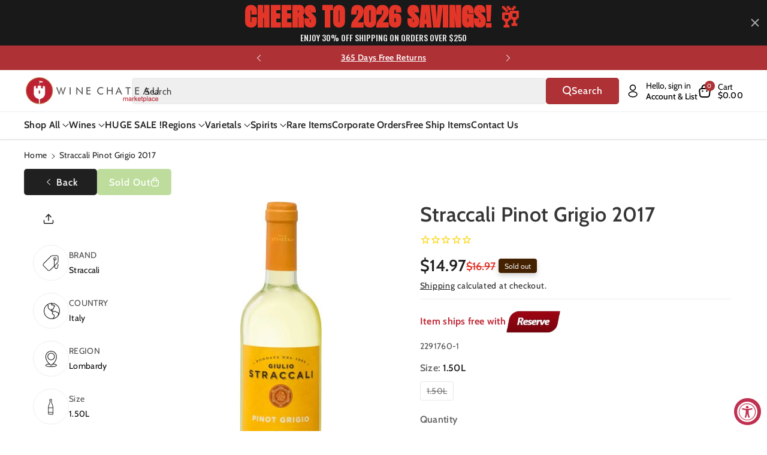

--- FILE ---
content_type: application/javascript; charset=utf-8
request_url: https://searchanise-ef84.kxcdn.com/preload_data.7K6D0f8p0B.js
body_size: 13769
content:
window.Searchanise.preloadedSuggestions=['bourbon whiskey','hennessy cognac','pinot noir','hennessy xo','johnnie walker','martell xo','cabernet sauvignon wines','single malt','blue label','hennessy vsop','pinot grigio','red wine','cordon bleu','xo cognac','red blend','chateauneuf du pape','rampur single malt whisky','japanese whiskey','glenfiddich scotch','don julio','single malt scotch','remy martin xo','cabernet sauvignon','tequila reposado','brunello di montalcino','sauvignon blanc','macallan single malt','sweet red wine','cognac xo','crown royal','johnnie walker blue','white wine','indian whiskey','buffalo trace','remy martin','ice wine','clase azul','veuve clicquot','glenlivet scotch','caymus cabernet','johnnie walker blue label','don julio 1942','italian red wines','greek wines','rose wine','georgian wine','chianti classico','kosher wine','irish whiskey','hennessy paradis','orange wine','tawny port','pappy van winkle','jack daniel\'s','blanton\'s bourbon','eagle rare','sparkling wine','sweet wine','portugal wines','louis xiii','south african wines','opus one','macallan 18 year sherry','champagne case','dom perignon','amarone della valpolicella','good fucking wine','mc callan','moscato d\'asti','weller bourbon','argentina malbec','balvenie scotch','barolo wine','chivas regal','remy martin 1738','caymus cabernet sauvignon','jack daniels','sancerre blanc','red zinfandel','white burgundy','royal salute','old monk','cabernet franc','grand marnier','sparkling wines','silver oak','austin hope','port wine','chateau margaux','martell cognac cordon','free shipping','south africa','lagavulin scotch','stags leap','chateau lafite rothschild','martell cognac cordon bleu','moscato d asti','king george','box wine','sweet dessert wines','rose champagne','patron tequila','grey goose','pinot gris','dom perignon champagne','vodka premium','non alcoholic','crown royal blackberry','gift set','chenin blanc','sancerre wines','indri whisky','gruner veltliner','vintage port','malbec argentina','rye whiskey','free shipping deals','vinho verde','ever clear','bourbon best rated','prosecco brut','french red wine','italian white wine','malbec wine','frank august','tequila blanco','montepulciano dabruzzo','scotch whisky','black label','etna rosso','paso robles','red burgundy','super tuscan','french white wines','chivas royal salute 21 year','chianti classico riserva','dalmore scotch','madeira wine','anejo tequila','case only','green chartreuse','organic red wine','chateau ste michelle','pet nat','greek wine','orin swift','stella rosa','buffalo trace bourbon','bordeaux margaux','hennessy cognac xo','sweet vermouth','laphroaig scotch','riesling germany','white champagnes','xo hennessy','good fucking','ace of spade','oregon pinot noir','makers mark','tempranillo spain','wild turkey','ararat brandy','sparkling rose','limited edition','bush wine','ribera del duero','french wine','irish cream','whispering angel','highland park','jameson whiskeys','woodford reserve','moet chandon','all points west','huge holiday flash sale','don perignon','reisling wines','semi sweet wine','widow jane','russian vodka','santa margherita pinot grigio','don melchor','walker king george v','far niente','john walker','louis jadot','angels envy','my order','old forester','beaujolais red wine','pouilly fuisse','new zealand sauvignon blanc','whistle pig','martell blue swift','vin santo','tequila anejo','bailey\'s irish cream','grand cru','rosso di montalcino','glenmorangie 18 rare','kosher red wine','non alcoholic wine','natural wine','bordeaux red','catena zapata','japanese whisky','the prisoner','dry rose','tito\'s vodka','lagavulin scotch 16','bordeaux pauillac','bacardi rum','jim beam','eagle rare bourbon','ace of spades','silver oak cabernet','domaine du','glenmorangie signet','kendall jackson chardonnay','courvoisier cognac','chateau montelena','hennessy xo 750ml','el dorado','clase azul tequila','scotch whiskey','moet & chandon','rombauer chardonnay','caymus vineyards','new zealand','red blends','indian single malt','pineau des charentes','walker blue','nero d\'avola','chateau d\'yquem','camus cognac','cab franc','captain morgan','frank family','plum wine','brut rose','sweet red','hibiki japanese','dark rum','knob creek','white port','oban scotch','casa migos','white zinfandel wine','the balvenie','lunar new year 2025','imported beer','yamazaki 12 year','champagne brut','duckhorn cabernet','chivas regal 18','petite sirah','mc callan 12','portuguese wines','gold label','armenian brandy','camus wines','napa cabernet','sparkling moscato','de oro','red sangria','georgian wines','israeli wine','vega sicilia','gift card','ciroc vodka','trapiche medalla','three little','four roses','courvoisier xo','375ml wines','scotch macallan 15','white bordeaux','valpolicella ripasso','belvedere vodka','meiomi pinot noir','lunar new year','alexander valley','doc holiday','alto adige','aguardiente antioqueño','belle glos','peach moscato','bartenura moscato','yamazaki malt','remy xo','santa margherita','coffee liqueur','white zinfandel','lambrusco wine','reserve pass','spanish wines','savignon blanc','saint emilion','wine from spain','willamette valley pinot noir','ruby port','discount code','laurent perrier','cakebread cellars','ron zacapa rum','triple sec','sweet white wine','el enemigo','castello del poggio','josh cab','robert mondavi','dry riesling','jose cuervo tequila','macallan edition','gato negro','yellow chartreuse','chateau le chemin du roi','catena malbec','italian wine','beluga vodka','basil hayden','orange wines','j lohr','sweet wines','ole smoky','kentucky bourbon','brunello di montalcino 2016','jordan cabernet','johnnie walker scotch','tequila ocho','chilean wines','chateau de','cristal champagne','tanqueray gin','oban 14 scotch','chassagne montrachet','stagg bourbon','joseph phelps','moldova wine','russian standard','elijah craig','good fucking products','spiced rum','montepulciano d\'abruzzo','mouton cadet','villa jolanda','carlo rossi','paso robles cabernet','uncle nearest','puligny montrachet','paul hobbs','south african wine','absolute vodka','napa valley','la cab franc','aberlour scotch','buttery chardonnay','australian shiraz','order status','pinot noir oregon','amrut whisky','tequila silver','canadian whiskeys','the glenlivet','bib & tucker','quilt cabernet','small batch bourbon','oregon pinot','rampur asava','bodega vistalba','blackberry brandy','vino nobile di montepulciano','assyrtiko santorini','apricot brandy','taylor port','decoy cabernet sauvignon','dry vermouth','don q','coconut rum','st emilion','grey goose 1.75l','chablis grand cru','grain alcohol 190','white hennessy','remi martin','paul john','gin botanical','stags leap cabernet','organic wine','cotes du rhone','greece wine','langhe nebbiolo','piper heidsieck','blue nun','extra anejo','shannon ridge','syrah red','woodford reserve bourbon','kosher for passover','casa azul','xo cognac 750ml','manischewitz wine','rioja gran reserva','dessert wines','ice wines','box wines','martell xo extra-old','pear brandy','casamigos tequila','chateau latour','cognac vsop','kim crawford','chateau musar','german wine','high west','primitivo di manduria','barbera d\'asti','nik weis','la marca prosecco','bordeaux red blends','austrian wine','sauvignon blanc new zealand','white pinot noir','oban 18 scotch','creme de cassis','red breast','haut brion','colonel eh taylor','bourbon best','duckhorn merlot','penelope bourbon','daou cabernet','albert bichot','location of wine chateau','vernaccia di san gimignano','hennessy xo cognac','aberfeldy scotch','louis latour','rock n roll tequila','good fucking bourbon','marcel deiss','martell vsop','pol roger','touriga naci','spanish brandy','barbaresco piedmont','caol ila','sicilian red','eau de vie','perrier jouet','kendall jackson','hendricks gin','tito\'s vodka 1.75l','cherry wine','orange liqueur','jack daniel','carmenere chile','nickel & nickel','turkish wine','ruca malen','cut water','albarino rias baixas','australian port','plantation rum','barefoot wine','malvasia white','loch lomond','tignanello toscana','yellow tail','corona beer','australian wine','cooper and thief','willamette valley','cherry liqueur','the macallan','the dalmore','old vine zinfandel','cabernet sauvignon wines napa','chivas regal 21','organic sparkling','glendronach scotch','lynch bages','wray and nephew','petit verdot','don melchor cabernet','on the rocks','gavi di gavi','el dorado rum','chocolate liquor','from argentina','french rose','ruinart champagne','saint emilion grand cru','justin cabernet sauvignon','strawberry wine','eh taylor','glenmorangie single malt','don julio 70','san marzano','cricova wines','papi wine','walker blue label','van winkle','plum brandy','gewurztraminer s','cherry brandy','canyon road','la spinetta','vino verde','pickle shot','unoaked chardonnay','black dog','riesling kabinett','armenian wine','sardinia cannonau','pierre ferrand','white rum','marsala wine','caymus special selection','smirnoff vodka','hennessy cognac paradis','monkey shoulder','junmai daiginjo','austin hope cabernet','baileys original','bordeaux st emilion','belle glos pinot noir','russian standard vodka','amarone classico','macallan 18 year','glenfiddich 18 year','margarita mix','bonanza cabernet','cordon blue','chambolle musigny','dewars scotch','hungarian wine','mini bottles','le le','french white burgundy','apple brandy','2016 cabernet sauvignon','spanish red wine','au vodka','blanc de blancs','castello di verrazzano','xo martell','jonny whiskey','ginger brandy','pino grigio','south african red wines','pedro ximenez sherry','kahlua liqueur','greco di tufo','mary taylor','flowers pinot noir','cava brut','buchanan whisky','white port portugal','fino sherry','xo hennessy cognac','kindzmarauli red','kosher wine from israel','king george v','sea smoke','gevrey chambertin','xxl wine','beaujolais nouveau','fortaleza tequila','israel wines','chateau la','jose cuervo','yellowstone bourbon','cote du rhone','st grigio','josh chardonnay','rum cream','blackberry crown','friuli-venezia giulia','whiskey scotland','california cabernet','wagner family','cream sherry','extra anejo tequila','200 ml whiskey','el tesoro','washington cabernet','hennessy white','martell cognac xo','etna bianco','french red','dusse cognac xo','vs op','marilyn merlot','trump wine','chenin blanc loire','bunnahabhain scotch','ardbeg scotch','ridge vineyards','faust cabernet','vanilla vodka','burgundy pinot noir','sake nigori','peach wine','robert mondavi cabernet','la gritona','chateau mouton rothschild','villa antinori','pedro ximenez','dusse cognac','cake bread','russian river','canadian club','old parr','crystal champagne','martel xo','falanghina white','prosecco docg','petit chablis','martell cordon bleu','johnnie walker black','red label wine','agave tequila','demi sec','peach schnapps','lager beer','apothic red','ron abuelo','adictivo tequila','four pillars','paolo scavino','white wines','vermentino italy','la crema','scotch single malt','st germain','johnnie walker blue label the year of','grahams port','dry sherry','cloudy bay','arbor mist','martell cognac','red blend merlot','german wines','vosne romanee','ron zacapa xo','gewurtztraminer wines','weller special reserve','antinori tignanello','where is it made','remy martin vsop','louis roederer','jackson morgan southern cream','single malt whiskey','chocolate wine','chateau neuf du pape','pisco peruvian','conundrum red','barbera d\'alba','pouilly fume','lacryma christi','cream liqueur','suntory whiskey','bulleit bourbon','napoleon cognac','sir davis','marques de riscal','double black johnnie','marie brizard','gian chand','indian gin','long meadow ranch','canary islands','casillero del diablo','vincent girardin','martin xo','summer in a bottle','elderberry wine','xo your','asti spumante','moet rose','malibu rum','2017 cabernet sauvignon','greek white wine','yamato whiskey','tequila patron','josh cabernet sauvignon','hardy cognac','blanton\'s original single barrel','old fitzgerald','dornfelder sweet','talisker 10 year','perrier jouet champagne','1800 tequila silver','cannonau from sardinia','remi martin xo','blackberry crown royal','lafite rothschild','glenfarclas scotch','black velvet','fire ball','titos vodka','jefferson ocean','luigi bosca','whitley neill','skin contact','casa noble','herzog wine','chassagne montrachet white','stella rose','chateau st michelle','sangiovese rose','canadian whiskey','gordon blue','quinta do','flavored vodka','pink whitney','ice wine dessert','1.75l scotch','petite syrah','kopke port','cava brut spain','frogs leap','azul tequila','elena walch','moscato sweet wine italy','uruguay wines','glenlivet scotch single malt','josh cellars','grgich hills','romanian wine','hennessy paradis cognac','finger lakes','french rose wine','appleton estate','brotherhood wine','riesling spatlese','lambrusco grasparossa di castelvetro','cardenal mendoza','rose wines','presidential port','12 black label','mango wine','hibiki whisky','grain alcohol','evan williams','four pillars gin','rutherford hill ajt','chianti wine 750ml','kelt cognac','hit and run','sicilian wines','fortissimo wines','rare bourbon','lebanese wine','banana liqueur','mezcal artesanal','blantons bourbon','case of wines','bertani amarone','cincoro tequila','ken wright','ca del bosco','ae dor','semi sweet red wines','concha y toro','angelica zapata','gran malo','red wines','austin hope cabernet sauvignon','kettle one','joseph drouhin','kermit lynch','prisoner red','petrus pomerol','st estephe','french champagne','johnnie walker king george v','moscato wine','g4 tequila','dry creek','blue lable','glen scotia','the macallan 12','dr loosen riesling','armand de brignac','napa valley cabernet sauvignon','dr mcgillicuddy\'s','wine from moldova','green label','new year','clos apalta','hennessy vs','german white wines','domaine ott','merry edwards','veuve rose','santero moscato','angostura bitters','japanese whiskey 12','five springs','alize liqueur','bruichladdich scotch','craggy range','j vineyards','a little sweet red wines','nikka whisky','savigny les beaune','brunello di montalcino 2019','faust cabernet sauvignon','port charlotte','basil hayden bourbon','butter chardonnay','don julio reposado','crown blackberry','billecart-salmon brut','tempus fugit','puerto rico','rancho la gloria','the original pickle shot','krug champagne','royal salute 21','armenian cognac','chateau haut brion','grey goose vodka','little book','krohn port','d e a u cognac','special club','stags leap chardonnay','jack daniel\'s 12','pomegranate wine','rodney strong','organic white','louis martini','chinese liquor','el amo tequila','pino noir','pago de carraovejas','two paddocks','pure white','gewurztraminer alsace','chilean wine','mini bottles of champagne','chateau red wine','baileys irish cream','daou cabernet sauvignon','creme de cacao','chalk hill','fiano di avellino','chateau kefraya','nuits st georges','abruzzo montepulciano','heaven hill','chateau du pape','cloudy bay sauvignon blanc','single malts','rock hill','weller 12 bourbon','domaine de','domaine carneros','j lohr cabernet','italian wines','high noon','clos du bois','vintage porto red','rust en vrede','french chardonnay','flor de caña','george t stagg','2004 red wine','pape clement','la marca','dornfelder red','rice wine','hennessy privilege','chateau duhart-milon pauillac','ron viejo de caldas','champagne gift','perez cruz','flavored whiskey','lancers rose','all cognac','casa dragones','amaro nonino','middle sister','semi sweet','antonio madeira','domaine serene','spanish wine','chateau giscours margaux','port wines','kentucky derby','nerello mascalese','hennessy vsop cognac','bandol rose','arrogant frog','joel gott','white wine box','hennessy black','sheffield cream sherry','firefly moonshine','red label','vin jaune','howell mountain','red wine merlot','hine cognac','limoncello made in capri italy','bv cabernet','great western','mi amore','paso robles wines','glen moray','desert wine','new york wine','herzog chalk hill','la rioja alta','cancel order','long island ice tea','negroamaro red','clay bottle','lamborghini set','kakhuri gvinis marani','sparkling red','stella rosa black','moet champagne','muscat wine','peanut butter whiskey','alpha omega','lustau sherry','catena alta','jamaican rum','marquis de la tour','year of the snake','california chardonnay','loire valley','blueberry wine','aguardiente blanco','non alcoholic sparkling wine','black stallion','hard cider','mount gay','dubonnet rouge','gift box','coppola diamond','ketel one','pauillac wine','cointreau liqueur','delamain cognac','free shipping all','blanco tequila','delaire graff','brut champagne','garrison brothers','reposado tequila','rombauer zinfandel','the other side','reserve merlot','year of the dragon','clear creek','bounty rum','paul masson','portugal red','rhum barbancourt','single barrel','cote rotie','cask strength','spiced wine','appleton estate jamaica rum','cordon bleu extra','ruffino prosecco','yellow spot','billecart salmon','leonard kreusch riesling','nebbiolo langhe','la crema pinot noir','tomasello wines','laphroaig 10 year','white merlot wine','casal garcia','sutter home','charles krug','dessert wine','late harvest','conti di san bonifacio','gran enemigo','dry greek wines','decoy pinot noir','kylie minogue','chateau giscours','riesling white','craft beer','chappellet cabernet sauvignon','pinot nero','sparkling shiraz','pinot blanc','bully hill','one vodka','xo remy martin','ferrari carano wine','famille perrin','la crema chardonnay','walker black','orange bitters','james hennessy','jaan paan liqueur','van gogh','glenfiddich 12 year','seco herrerano','50ml bottle','buena vista','du pape','willett bourbon','mogen david','cava spain','sweet sparkling wine','terre nere','casas del bosque','wine spectator','red italian wine','margaret river','pear liqueur','vouvray chenin blanc','chateau lynch bages','cannonau di sardegna','something special','ron zacapa','tullamore dew','mr boston','chateauneuf du pape blanc','michele chiarlo','armagnac brandy','dr loosen','maestro dobel','biodynamic wine','marchesi di barolo barolo','coastal vines','pink gin','hall cabernet','gerard bertrand','roero arneis','tuscan sangiovese','clos du val','jackson morgan','pol roger champagne','rare red wine','kentucky owl','r jelinek','woodford reserve double oaked','pio cesare','new riff','cantina gabriele','remy martin xo excellence','francis coppola','simple syrup','georgia wine','languedoc roussillon','mead wine','opus one 2018','ernie els','19 crimes red blend','opera prima','irish mist','poggio antico','cheval blanc','amontillado sherry','yago sangria','do cognac','unique bottles','espresso martini','chateauneuf du pape red','mas de gourgonnier','don fulano','750ml estate','casa de hamsa','crane lake','chateau de beaucastel','la terre','southern comfort','black hennessy','bourgogne rouge','michters bourbon whiskey','don q rum','drambuie liqueur','moon shine','sonoma cutrer','kosher red wine israeli','edinburgh gin','wild turkey 101','yarden cabernet','cantina zaccagnini','semi sweet red wine','gift sets','arbor mist wine','schramsberg champagne','svedka vodka','beringer reserve','brooklyn kura','chardonnay napa valley','grenache red','amarone riserva','hibiki japanese harmony whisky','artevani saperavi','sycamore lane cabernet sauvignon','white oak','oban little bay','henri bourgeois sancerre','christian brothers','docg wine','mateus rose','21 year old','sloe gin','pago de los capellanes','california wines','m h','kim crawford sauvignon blanc','chimney rock','hennessy paradis rare cognac','beefeater gin','whiskey single malt','cremant brut','haut medoc','santa margarita','mark ryan','aperol spritz','hennessy richard','feudo montoni','alpha estate','primitivo puglia','hall cabernet sauvignon','leoville poyferre','pine ridge','dark horse','bumbu rum','stone cellars','champagne brut blanc de blancs','boss hog','vintage wine','moscato d’asti','don papa','wolffer estate','orphan barrel','vermentino di sardegna','beaulieu vineyard','joh jos prum','lebanon wine','schloss gobelsburg','precision cabernet sauvignon','chivas 25 years','edmunds st john','casino azul','egg nog','casale del giglio','gamay beaujolais','proverb cabernet','dachshund wine','washington wine','small bottles','carmel winery','cognac hennessy','riesling auslese','blended scotch whisky','sycamore lane','turkey wine','my order order','christmas wines','heinz eifel','low alcohol wine','tomintoul 16 year','tomasello red','cupcake vineyards','pomerol bordeaux','creme de','pontet canet','chateau st','quintessa red','raymond collection','cinque terre','calon segur','sequoia grove','greek red wine','cruzan rum','philip wine','martell xo cognac','pata negra','cascahuin tequila','chocolate tequila','justin isosceles','peach brandy','seagram\'s gin','tablas creek','bird dog','my favorite neighbor','hennessy cognac 1.75l','st george','chivas regal 25','milagro tequila','balvenie scotch 14','taittinger champagne','slivovitz 750ml','wine glasses','black opal','graci etna','st emilion grand cru','champagne blanc de blancs','la stoppa','trump wines','passion fruit','royal tokaji','mercury head','manischewitz red wines','elijah craig barrel proof','lunazul tequila','italian red','stag leap','courvoisier vsop','paul laurent','white merlot','hess cabernet','chateau meyney','henri bourgeois','a de cognac','plum wine japan','reisling wine','new york wines','1921 crema tequila','saint joseph','rum chata','tequila azul','gundlach bundschu','meukow cognac','mortlach scotch','st francis','bombay sapphire','elmo pio','chateau cheval blanc','grand blue','sangiovese toscana le','40 year tawny port wine','pistachio liqueur','midleton irish whiskey','jam jar','los bermejos','total wine','aviation gin','chocolate red wine','chablis 1er','saint-estephe de calon segur','nonino grappa','george dickel','peju cabernet','maison champy','rampur double cask','white porto','ruffino chianti','menage a trois','german sweet riesling','russell reserve','blended scotch','purple angel','ron centenario','bota box','high west midwinter night\'s dram','tequila rose','blanc de blanc','isle of skye','portuguese wine','clos saron','sauvignon blanc late','tesseron cognac','ruinart blanc de blancs','priest ranch','woodford reserve kentucky','hiram walker blackberry brandy','franciacorta brut','stags leap artemis','richard hennessy','bread and butter','the prisoner cabernet','napoleon brandy','new amsterdam','lillet blanc','martini rossi asti','sparkling sake','sabra orange chocolate','golden blue','sazerac rye','lambrusco di sorbara','olivier leflaive','juan gil','abadia retuerta','vo gold','indian rum','best tequila','tequila don julio','blood oath','chateau ste michelle riesling','french chablis','silk and spice','stag\'s leap','les jamelles','muller thurgau','sake wine','taylor fladgate','beaujolais villages','the crossings','half bottles','deau xo cognac','sparkling asti','pinnacle vodka','chambord liqueur','stolichnaya vodka','casanova di neri','portugal port','method and madness','green spot','chateau lafite','miraval rosé','groth cabernet','domaine sancerre','imo shochu','painted wolf','alamos malbec','blue swift','dominican rum','canyon road moscato','seven daughters moscato','redbreast irish','black berry brandy','xxo cognac','chateau des','valdobbiadene prosecco','ipa beer','honey wine','pickle vodka','anise del mono','rex goliath','santorini wine','brut nature','remy martin xo cognac','hornitos tequila','val de flores','bonny doon','blue moon','leoville barton','disaronno liqueur','st julien','gentleman jack','puglia wines','french bordeaux','moscato rose','caymus vineyards cabernet sauvignon','seven daughters','santa margherita sparkling wine','syrah grenache','grand marnier 1880','casa del bosque','unico zelo','adictivo tequila extra añejo tequila','tequila extra anejo','dr konstantin frank','alsace riesling','full bodied organic','chateau dyquem','south red wines','new zealand pinot noir','heitz cellars','barefoot moscato','french sauvignon blanc','ketel one vodka','black velvet 10','asbach brandy','overproof rum','pink moscato','hampton water','huckleberry wine','asbach uralt','big flower','french wines st emilion','kenzo estate','class azul','wine sancerre sauvignon','kosher cognac','fruity white wine','mezcal reposado','martini & rossi vermouth','chandon brut','saperavi georgian','elderflower liquers','charles krug cabernet sauvignon','gift cards','wine chateau','allen’s brandy coffee','cahors malbec','billecart salmon rose','sweet riesling','marilyn monroe wines','tannat grenache','grape abduction company','singleton scotch','2012 cabernet sauvignon','french white','grenache blanc','bowmore scotch','spring bank','red schooner','still austin','sicily etna','creme de menthe','pineau des charentes cognac wine','il palagio','crown royal whisky','mexico wine','year of the horse','statesman bourbon','dusse xo','opera prima mimosa','cabernet sauvignon 2022','vodka 1.75l','malt godawan','silver tequila','lopez de heredia','tempus fugit creme de','bourgogne chardonnay','verrazzano chianti','kosher wines','penfolds shiraz','pierre sparr','vin de savoie','illahe vineyards','nero di troia','phelan segur','chateau gloria','single malt scotch sherry cask','brachetto d\'acqui','cade cabernet','carlo rossi merlot','old pulteney','mulled wine','south african','republic of georgia','kavalan whisky','jagermeister liqueur','manastirka slivovitz','martell blue','armagnac xo','e guigal','tattoo girl','bombay sapphire gin','domaine leflaive','cinzano asti','henry mckenna','tequila clase azul','vsop cognac','cazadores tequila','deutz champagne','verdicchio wine','california pinot noir','h deringer','pear cognac','fat bastard','rampur single malt','stags artemis','liberty school','raspberry wine','pina colada','potato vodka','lambrusco secco','hennessy ox','wine varietal','piccini chianti','woodbridge wine','sparkling rose wine','ballantine\'s scotch','leroux blackberry brandy','bushmill irish whiskey','ferraton père & fils','masi amarone','rare character','tequila agave','wray and nephew 1.75','pick up at store','rock and rye','locations of wine chateau','tennessee whiskey','smirnoff 100 proof','old forester bourbon','corton charlemagne','paul hobbs cabernet','leese and fitch','scotch 18 years','champagne rose','pinot noir rose','vintage wines','classic congac','russian wine','chateau pape clement','on the rocks cocktails','bordeaux blanc','ron barcelo','madiran wine','salt of the earth','banfi brunello','espolon tequila','annabella cabernet napa valley','italian pinot grigio','black stallion cabernet','manzanilla sherry','marques de caceres','domaine bousquet','hartley & gibson\'s cream sherry 750ml','swiss wine','sabra liqueur','25 years old','high west whiskey','where to buy','gold bar','principe pallavicini','mexico wines','red jack','makers mark cask','carlo rossi sangria','bookers bourbon','white malbec','amaretto di','produttori del barbaresco','sweet red wine from italy','avignonesi vino nobile','burn cottage','angels envy rye','boxed wine','von winning','maraschino liqueur','sparkling red wine','a e dor','cherry pie','gato negro cabernet','turley zinfandel','soft fruit wines','beringer white zinfandel','virginia wine','king david sacramental wine','robert foley','new year collection','dv catena','la terre chardonnay','villa wolf','tamdhu scotch','bardstown bourbon','russell\'s reserve','ecco domani','rioja reserva','robertson winery','bordeaux superieur','j lohr chardonnay','pere ventura','laherte freres','sutter home wines','siete leguas','vermut rojo','lamborghini wine','rose brut','walla walla','hess napa valley','il borro','chateau carbonnieux','alma negra','2013 cabernet sauvignon','hiram walker','rias baixas','mon roi cognac','educated guess cabernet sauvignon','2015 cabernet sauvignon','jp chenet','st supery','chateau pape','tears of llorona','blackberry wine','junmai ginjo','italian red wine','pinot meunier','1er cru','valtellina superiore','ducru beaucaillou 2018','la scolca','au bon climat','whisky gift set','peter michael','madeira 10 year','valley of the moon','autumn frost','black maple hill','method cabernet sauvignon','french wines','blue wine','polish vodka','el jolgorio','campo viejo','opus one cabernet','moselland riesling','del maguey','bombay gin','proverb chardonnay','old fitzgerald bourbon','alcohol free','cliff lede','new jersey','dry red wine','alexander winery','beringer cabernet sauvignon','white haven sauvignon','muga rioja','domaine drouhin','guyana rum','ferreira porto','dry marsala','customer service','clos de napa','campari aperitivo','chateau figeac','cachaca brazilian spirits','gavi wine','indri trini','picpoul de pinet','patron anejo','fume blanc','chateau talbot','mon roi xo cognac','godawan single','bv private reserve','klein constantia','mattingly and moore','vegan wine','santa julia','gambino prosecco','sake daiginjo','dark red sweet','gets into','h xo holiday','spatlese riesling','fucking good wine','josh pinot noir','harvey & harriet','hermann wiemer','voulet casorzo','familia torres','islay scotch','dimple pinch','harlan estate','chateau pontet-canet','the calling','magnum champagne','auslese riesling german','feudi di san gregorio','charles frey','french pinot noir','educated guess','real minero','rose wine italy','black box wine','cremant de loire','far niente cabernet','sparkling wine from','aged rum','coastal vines cabernet','kelt xo','chateau simone','massimo rivetti','plymouth gin','bee organic','franklin hill','ghost pines','hours of operation','made in france','oberon cabernet','jolie laide','prosecco rose','tia maria','clay shannon','sea glass','shipping cost','white sangria','bottled in bond','ox hennessy','tokaji aszú','nickel & nickel cabernet sauvignon','cha cha','russian river valley','jack daniels sinatra','hundred acre','cutty sark','special edition','domaine weinbach','italian red wines from italy','champagne gift set','knob creek 12','santa margherita red','sweet rose','blanton\'s bourbons','kirschwasser cherry','porto wine','squealing pig','chilean red','highland park 18','caymus 50th anniversary','wray and nephew white rum','licor 43 original','laurent perrier champagne','havana club','gluten free','dow port','canyon road cabernet','ste chapelle','chinese wine','chateau haut','reserva de la familia','castello del poggio moscato','calvados fine','sinegal cabernet','snoop dogg','bonarda mendoza','bulleit rye','herencia altes','zuccardi malbec','black box','bread and butter chardonnay','oloroso sherry','sweet red wines','bou xo cognac 750ml','my points','crozes hermitage','rare wine co','priorat tinto','chacha georgia','chalk hill chardonnay','black label 1.75l','choya umeshu','ley 925 tequila','jack daniel’s','rodney strong vineyards','a e dor xo','french reds','may wine','godawan series 100','single malt whisky','french burgundy','diplomatico rum','12 year old scotch','sir walter red','de luze','coppa cocktails','barton and guestier','white claw','vsop hennessy','true grit','glenrothes scotch','col e h taylor','fortified wine','rutherford hill','ronchi di a','rent rose','2016 french wine','avion reserva 44','no sulfites','domaine de la','bandol red wine','foradori teroldego','single malt scotch whisky','chateau maucaillou moulis','ramon bilbao','raeburn chardonnay','roget brut','ilegal mezcal','vanilla rum','barca velha','glenlivet 1.75l','alta mora','pichon lalande','captain morgan rum','sugar free wine','remy vsop','non alcoholic beer','red cat','chateau grand','apple whiskey','copper ridge','vietti barbera','50 year old','confetti sweet pink rose','meiomi cabernet sauvignon','cherry heering','dingle gin','quinta do infantado','hit and run rum','villa armando rustico wine','cafe patron','markham merlot','bollinger special cuvee','baron del','japanese wine','moscato peach','recioto della valpolicella','quinta da','porto tawny','tement sauvignon blanc','conundrum white','a to z','indian whisky','sandy giovese','limoncello cream','santa ema','chardonnay french','williams selyem pinot','sweet champagnes','meo camuzet','tommasi amarone','francis ford coppola','cr cellars fortissimo','williams selyem','chateau guiraud','van year','bernard magrez 2019','spirits vodka','silver oak cabernet napa 2018','chateau greysac','kindzmarauli semi sweet georgian red','macon village','quinta do noval','the cave kosher','rioja alta','gnarly head','ararat 20 year','san antonio','khvanchkara red wine','dom perignon 2013','amber wine','rutherford cabernet','mouton rothschild','hermitage syrah','clynelish scotch','cherry pie pinot noir','dry red','clay bottle wine','ribolla gialla','good fucking vodka','josh reserve','buzzballz biggies','martell cognac cordon xo','jameson whiskey','rabbit hole','chateau st jean','pineapple wine','30 year old','martell xo supreme','sauv blanc','chateau beychevelle','duckhorn chardonnay','heavens door','raspberry liqueur','aberfeldy 18 year','pinot noir french','veuve cliquot','portuguese red','chocolate bitters','sweet white','dalmore 12 year','whispering angel rose 2022','branson cognac','cono sur','bouchard aine','la vieille ferme','reichsgraf von kesselstatt','don rum','fess parker','bourgogne pinot noir','organic prosecco','passover wine','bourbon cream','elio perrone','allens coffee brandy','angel\'s envy','german riesling','los vascos','giffard creme de','ruby dolce','mon roi xo','owen roe','ken wright pinot noir','lieu dit','negro amaro','la catrina','traveller whiskey','tequila 1.75l','paolo bea','vintage champagne','sea sun','chateau du','layer cake','sicilian white wine','old fashioned','ghost block','metaxa 12 star','black girl magic','kosher red','relax riesling','california riesling','cherry whiskey','land of saints','long island wines','sweet italian wine','walking fool','william hill','rose france','rhône valley','mongeard-mugneret grands echezeaux','piedmont italy','wine blend','jalapeno honeysuckle','whitehaven sauvignon blanc','charles de fere brut reserve','sancerre blanc 2023','chateau organic wine','eisacktal valle isarco','cantine povero','red bordeaux','ron medellin','south african chenin blanc','assyrtiko white','new york','lake sonoma','1985 vintage red wine','dr hermann','reisling kabinett','barefoot bubbly','glen grant','vina cobos','king louis','johnnie walker 18','lagavulin offerman','fig vodka','zacapa rum','catena zapata malbec argentino','saint aubin','douglas hill','schloss vollrads','st innocent','st michelle','protos reserva','lalo blanco tequila 750ml','kopke tawny','romanian brandy','ardbeg uigeadail','ck mondavi','ruby donna','santo wines','baron de ley','ducru beaucaillou','pinot noir russian river valley','pinot noir 2021','gracias a dios','macallan rare cask','mad dragon','tommy bahama','edradour scotch','presidente brandy','wyborowa vodka','big table farm','royal oporto','vecchio amaro','hob nob','dry gin','blenders pride','cabernet box wines','apricot wine','belle de brillet','navarro correa','torres brandy','cardenal mendoza brandy','vodka beluga','leclerc briant','beaulieu vineyard georges de latour','seagrams vo','zeller schwarze katz','guava berry','valpolicella amarone','chateau palmer','smith & hook','albarino do','arette tequila','tequila cream','gaja promis','sunny with a chance of flowers','blackberry merlot','toad hollow','glenlivet 18 year','hennessy james','glenfiddich scotch 1.75l','kosher champagne','cakebread cabernet','marlborough sauvignon','tequila reposado centenario','korbel brut','saint pierre','mateus rose wine','chateau margaux margaux','grape brandy','order number','unique spirits','rare scotch','wine shipping deals','sell de','2009 red wines','sauvignon blanc late vineyards','irish whiskeys','saint hilaire','el esteco','pineapple rum','yamato samurai','kumeu river','dalmore cigar malt','red spot','frontera cabernet','baron de ley rioja','santa teresa rum','coffee wine','red burgundy french','cavit pinot grigio','valle de guadalupe','tres sabores','pumpkin spice','chronic cellars','old wine','red moscato','sky vodka','freemark abbey','blue run','root beer','laphroaig cairdeas','i custodi','non alcoholic wines','montefalco sagrantino','the mascot','chimney rock cabernet sauvignon','small batch','single barrel bourbon 750ml','martin ray','luna di luna','quinta de','mosquita muerta','penfolds cabernet sauvignon','herradura anejo','graves 190 grain alcohol','table wine','peach bellini','tres agaves','middle ton','chateau bordeaux','tasting glass','chateau de sancerre','mr black','royal ranthambore','french white wine','chateau montelena cabernet 2019','can sumoi','california zinfandel','master blender','1942 don julio 750 ml','herzog alexander valley','tenuta il pala','chateau haut bailly','dolcetto d\'alba 750 ml','heaven hill bourbon','pic poul','irish gin','organic white wine','domaine des','honig cabernet','johnny 750 ml','clos cibonne','primitivo from puglia','mt veeder','g vajra','sweet cherry wine','marc colin','papi cabernet','greg norman','josh cabernet','yukon jack','grand marnier liqueur','st emillion','hungarian red wine','myers rum','buck shack','blue chair bay','giffard liqueur','mezcal l','chassagne montrachet white burgundy','louis royer cognac','san felice'];

--- FILE ---
content_type: text/plain; charset=utf-8
request_url: https://d-ipv6.mmapiws.com/ant_squire
body_size: 155
content:
winechateau.com;019bee51-4eb6-7a6d-a6b7-a4d0567fd9af:07fcefb111718118ce8558dce12fd82c58aa3686